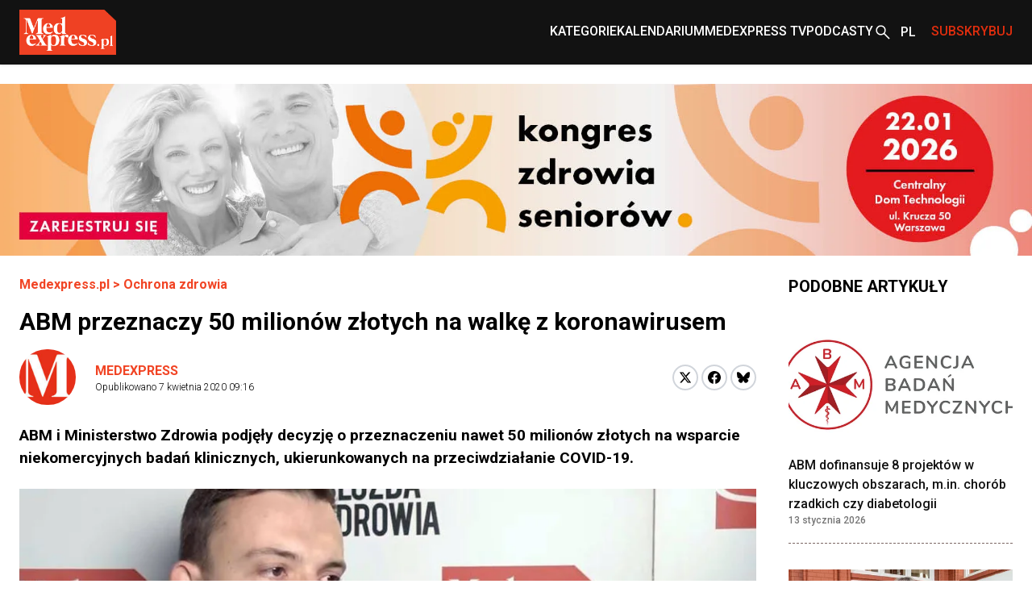

--- FILE ---
content_type: image/svg+xml
request_url: https://pracamedyka.pl/static/img/addButton.svg
body_size: -8
content:
<svg width="20" height="19" viewBox="0 0 20 19" fill="none" xmlns="http://www.w3.org/2000/svg">
<g clip-path="url(#clip0_1_2)">
<path d="M9.67435 17.2585V0.0141907H11.3363V17.2585H9.67435ZM1.89026 9.47442V7.79829H19.1204V9.47442H1.89026Z" fill="#B9FFDE"/>
<path d="M8.67435 18.2585V1.01419H10.3363V18.2585H8.67435ZM0.890259 10.4744V8.79829H18.1204V10.4744H0.890259Z" fill="#B9FFDE" fill-opacity="0.41"/>
</g>
<defs>
<clipPath id="clip0_1_2">
<rect width="20" height="19" fill="white"/>
</clipPath>
</defs>
</svg>
